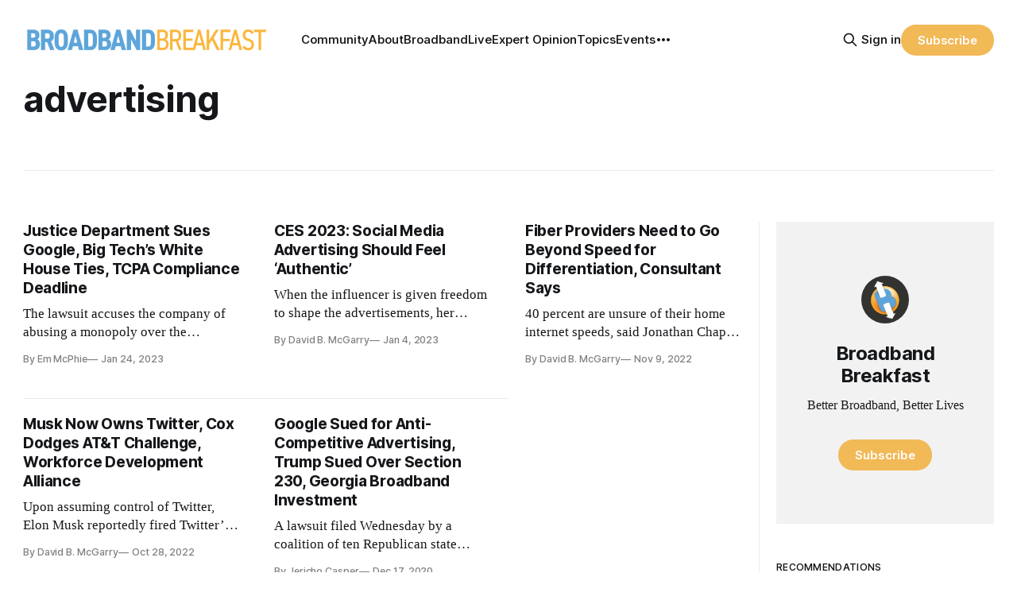

--- FILE ---
content_type: text/html; charset=utf-8
request_url: https://www.google.com/recaptcha/api2/aframe
body_size: 267
content:
<!DOCTYPE HTML><html><head><meta http-equiv="content-type" content="text/html; charset=UTF-8"></head><body><script nonce="mFWbCMWvhbgo2dhQxkWC9g">/** Anti-fraud and anti-abuse applications only. See google.com/recaptcha */ try{var clients={'sodar':'https://pagead2.googlesyndication.com/pagead/sodar?'};window.addEventListener("message",function(a){try{if(a.source===window.parent){var b=JSON.parse(a.data);var c=clients[b['id']];if(c){var d=document.createElement('img');d.src=c+b['params']+'&rc='+(localStorage.getItem("rc::a")?sessionStorage.getItem("rc::b"):"");window.document.body.appendChild(d);sessionStorage.setItem("rc::e",parseInt(sessionStorage.getItem("rc::e")||0)+1);localStorage.setItem("rc::h",'1768834956341');}}}catch(b){}});window.parent.postMessage("_grecaptcha_ready", "*");}catch(b){}</script></body></html>